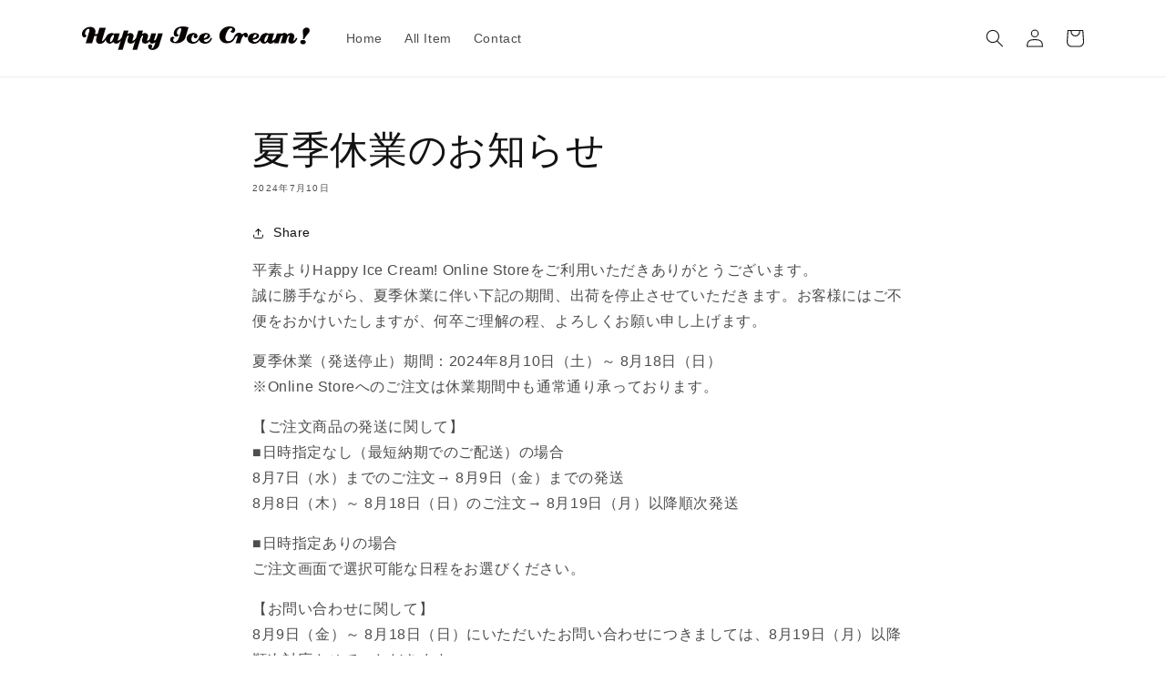

--- FILE ---
content_type: text/css
request_url: https://happyicecream.jp/cdn/shop/t/1/assets/top-text1.css?v=106576489014538847171675311269
body_size: -758
content:
.top-text1{
  text-align: center;
  margin: 0 auto;
  padding: 0 2.5rem;
}
.sp { display:inline; }
@media screen and (max-width:768px) {
    .sp{
        display:none;
    }
    .top-text1{
    text-align: justify;
   }
}

